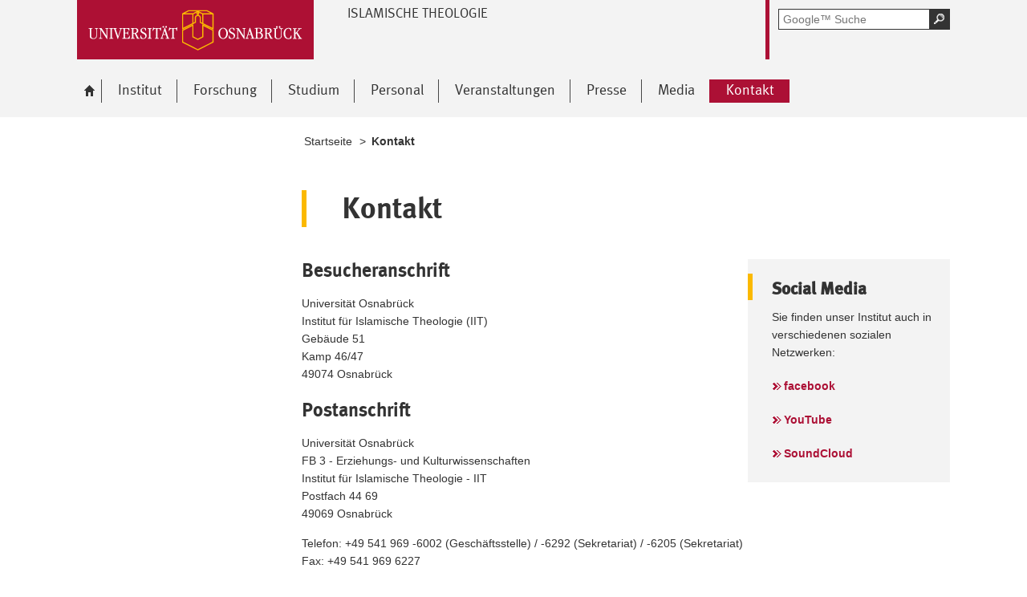

--- FILE ---
content_type: text/html; charset=utf-8
request_url: https://www.irp-cms.uni-osnabrueck.de/kontakt.html
body_size: 7899
content:
<!DOCTYPE html>
<html lang="de">
<head>
    <!--[if lt IE 7]><script type="text/javascript">document.createElement('abbr');</script><![endif]-->
    <script type="text/javascript">
      /*<![CDATA[*/
        var is_ie=false, is_ff=false, is_mac_ff=false, is_chrome=false, is_opera=false, is_ipad=false, is_mob=false;
     /* ]]> */
    </script>

<meta charset="utf-8">
<!-- 
	This website is powered by TYPO3 - inspiring people to share!
	TYPO3 is a free open source Content Management Framework initially created by Kasper Skaarhoj and licensed under GNU/GPL.
	TYPO3 is copyright 1998-2017 of Kasper Skaarhoj. Extensions are copyright of their respective owners.
	Information and contribution at http://typo3.org/
-->




<meta name="generator" content="TYPO3 CMS">


<link rel="stylesheet" type="text/css" href="/typo3temp/compressor/merged-92f69f508e536bffcf50e4f9a5fc8a3a-270ab5f2496bcadc0300f02c61850511.css?1764478135" media="all">
<!--[if IE 10]><link rel="stylesheet" type="text/css" href="/typo3temp/compressor/win_ie10-c77aa4219b13f273482ce8b99c3a69e0.css?1764478135" media="all"><![endif]-->
<!--[if IE 9]><link rel="stylesheet" type="text/css" href="/typo3temp/compressor/win_ie9-83fb4ac842551818e0603efd0d55bf07.css?1764478135" media="all"><![endif]-->
<!--[if IE 8]><link rel="stylesheet" type="text/css" href="/typo3temp/compressor/win_ie8-011e9f3045b3a4cf0101cac375ce6afa.css?1764478135" media="all"><![endif]-->
<!--[if IE 7]><link rel="stylesheet" type="text/css" href="/typo3temp/compressor/win_ie7-b85f72ef8c667b14fdccaf854504afb7.css?1764478135" media="all"><![endif]-->
<!--[if IE 6]><link rel="stylesheet" type="text/css" href="/typo3temp/compressor/win_ie6-921eca5794f3314ccb4cd5c25151f290.css?1764478135" media="all"><![endif]-->




<script src="/typo3temp/compressor/merged-f928e62abefca488b4dc7c004d928fd9-3e00dd25da1f503b6b354e45049d666e.js?1764478135" type="text/javascript"></script>



<title>Kontakt - irp</title><meta name="viewport" content="initial-scale=1.0, width=device-width" />
        <meta charset="UTF-8" />
        <meta name="description" content="Universität Osnabrück" />
        <meta name="keywords" content="" />        <script type="text/javascript">
        /*<![CDATA[*/
        if (is_mac_ff){ document.write('<link rel="stylesheet" type="text/css" href="/fileadmin/templates_global/public/css/browser/mac_ff.1376306220.css" />'); }
        if (is_chrome){ document.write('<link rel="stylesheet" type="text/css" href="/fileadmin/templates_global/public/css/browser/chrome.1376306220.css" />'); }
        if (is_opera){ document.write('<link rel="stylesheet" type="text/css" href="/fileadmin/templates_global/public/css/browser/opera.1376306220.css" />'); }
        if (is_ipad){ document.write('<link rel="stylesheet" media="all and (orientation:landscape)" href="/fileadmin/templates_global/public/css/browser/ipad_lc.1376306220.css"><link rel="stylesheet" media="all and (orientation:portrait)" href="/fileadmin/templates_global/public/css/browser/ipad_pt.css">'); }
        /* ]]> */
        </script>
        <link rel="icon" href="/favicon.ico" type="image/gif"/>
        <!-- <link rel="apple-touch-icon-precomposed" href="/fileadmin/templates_global/public/images/apple_touch_icon_57x57.png"/> -->
        <!-- <link rel="apple-touch-icon" href="/fileadmin/templates_global/public/images/apple_touch_icon_57x57.png" /> -->
        <!-- ipad: <link rel="apple-touch-icon" sizes="72x72" href="/fileadmin/templates_global/public/images/apple_touch_icon_72x72.png" /> -->
        <!-- iphone4: <link rel="apple-touch-icon" sizes="114x114" href="/fileadmin/templates_global/public/images/apple_touch_icon_114x114.png" /> -->


</head>
<body>

<!--[if IE 6 ]><div class="ie ie6"><![endif]-->
<!--[if IE 7 ]><div class="ie ie7"><![endif]-->
<!--[if IE 8 ]><div class="ie ie8"><![endif]-->
<!--[if IE 9 ]><div class="ie ie9"><![endif]-->


		
				
						<div class="wrapper standard">
					
			
	



<div id="top" class="container direct noprint">

	<div class="row">
		<div class="rowinner">
			<div id="navDirect">
				<p><span class="out">Direkt: </span></p>
				
				<ul>
					<li><span class="skip"><a href="/kontakt.html#content">Hauptinhalt dieser Seite</a></span></li>	
					<li><span class="skip"><a href="/kontakt.html#search">Portalweite Schnellsuche</a></span></li>
					<li><span class="skip"><a href="/kontakt.html#navMain">Hauptmenü</a></span></li>	
					<li><span class="skip"><a href="/kontakt.html#navService">Universität Osnabrück</a></span></li>
				</ul><hr class="structure" />
				
			</div><!-- #navDirect -->
		</div><!-- rowinner -->
	</div><!-- row -->

</div><!-- container direct -->

<!-- header.html START -->
<div class="container header">
	<div class="row">
		<div class="rowinner">
			<div class="col_12">


				<div class="logo">

					
							
									<a href="http://www.uni-osnabrueck.de/">
										<img alt="Link zur Startseite: Universität Osnabrück" src="/fileadmin/templates_global/public/img/header_logo.gif" width="295" height="74" />
									</a>
								
						

				</div><!-- logo -->

				<div class="float_left">

					
						<div class="fachbereich">
							<p><strong class="grossbuchstaben">Islamische Theologie</strong></p>
							
							<div class="clearer"></div>
						</div>
					
					<div class="float_right">
						<hr class="structure">
						<h1 class="out noprint">Navigation und Suche der Universität Osnabrück</h1>

						
								


<!-- Google CSE Search Box Begins -->
<div class="tx-macinasearchbox-pi1">
		
	<div id="search" class="noprint">
		<form id="suche" method="get" action="/startseite/google_suche.html" title="Googlesuche">
			<div class="formwrapper">
					<label>
					<input size="16" maxlength="50" name="q" placeholder="Google™ Suche" type="text"></label>
					<div class="morelink">
						<p>
							<input title="Suche starten" name="tx_indexedsearch[submit_button]" alt="Suche starten" class="sendButton focusClass" src="/fileadmin/templates_global/public/img/button_search.gif" type="image">
						</p>
					</div>
			</div>
			<div class="searchfooter"></div>

		</form>

	</div>

</div>
<!-- Google CSE Search Box Ends -->




									
							

						
									
								


					</div><!-- float_right -->
				</div><!-- float_left -->



				<div class="clearer"></div>
			</div><!-- col_12 -->
		</div><!-- rowinner -->
	</div><!-- row -->
</div><!-- container header -->
<!-- header.html END -->

<div class="container navigation noprint">

	<div class="row">
		<div class="rowinner">
			<div class="col_12">
	
				<div id="navMain"><h2 class="out">Hauptmenü</h2><ul><li class="start fl_default"><a href="/startseite.html?no_cache=1"><span class="common"><span class="bordered"><img src="/fileadmin/templates_global/public/img/home.gif" width="27" height="25" alt="zur Startseite der Universität Osnabrück" /><span class="out">Startseite</span></span></span></a></li><li class="fl_default"><a href="/institut/ueber_uns.html"><span class="common"><span class="bordered">Institut</span></span></a><div class="navSub noprint" style="display: none; opacity: 0;"><ul><li><a href="/institut/ueber_uns.html"><span class="common"><span class="bordered">Über Uns</span></span></a></li><li><a href="/institut/historie.html"><span class="common"><span class="bordered">Historie</span></span></a></li><li><a href="/institut/theologisches_profil.html"><span class="common"><span class="bordered">Theologisches Profil</span></span></a></li><li><a href="/institut/forschungsprofil.html"><span class="common"><span class="bordered">Forschungsprofil</span></span></a></li><li><a href="/institut/kooperationen.html"><span class="common"><span class="bordered">Kooperationen</span></span></a></li><li><a href="/institut/beiraete.html"><span class="common"><span class="bordered">Beiräte</span></span></a></li><li><a href="/institut/auszeichnungen.html"><span class="common"><span class="bordered">Auszeichnungen</span></span></a></li><li><a href="/institut/partner_und_unterstuetzer.html"><span class="common"><span class="bordered">Partner und Unterstützer</span></span></a></li><li><a href="/institut/wissenschaftliche_gesellschaft_fuer_islamische_theologie_wgit.html"><span class="common"><span class="bordered">Wissenschaftliche Gesellschaft für Islamische Theologie - WGIT</span></span></a></li></ul></div></li><li class="fl_shortcut"><a href="/forschung/lehrstuehle.html"><span class="common"><span class="bordered">Forschung</span></span></a><div class="navSub noprint" style="display: none; opacity: 0;"><ul><li><a href="/forschung/lehrstuehle.html"><span class="common"><span class="bordered">Lehrstühle</span></span></a></li><li><a href="/forschung/forschungsprojekte.html"><span class="common"><span class="bordered">Forschungsprojekte</span></span></a></li><li><a href="/forschung/publikationen.html"><span class="common"><span class="bordered">Publikationen</span></span></a></li><li><a href="/forschung/fachzeitschriften_des_iit.html"><span class="common"><span class="bordered">Fachzeitschriften des IIT</span></span></a></li><li><a href="/forschung/bibliothek.html"><span class="common"><span class="bordered">Bibliothek</span></span></a></li></ul></div></li><li class="fl_default"><a href="/studium/studieren_am_iit.html"><span class="common"><span class="bordered">Studium</span></span></a><div class="navSub noprint" style="display: none; opacity: 0;"><ul><li><a href="/studium/studieren_am_iit.html"><span class="common"><span class="bordered">Studieren am IIT</span></span></a></li><li><a href="/studium/hochschulinformationstag_hit.html"><span class="common"><span class="bordered">Hochschulinformationstag (HIT)</span></span></a></li><li><a href="/studium/studiengaenge.html"><span class="common"><span class="bordered">Studiengänge</span></span></a></li><li><a href="/studium/informationen_fuer_erstsemester.html"><span class="common"><span class="bordered">Informationen für Erstsemester</span></span></a></li><li><a href="/studium/lehrveranstaltungen/aktuelles_semester.html"><span class="common"><span class="bordered">Lehrveranstaltungen</span></span></a></li><li><a href="/studium/studienberatung.html"><span class="common"><span class="bordered">Studienberatung</span></span></a></li><li><a href="/studium/studentisches.html"><span class="common"><span class="bordered">Studentisches</span></span></a></li><li><a href="/studium/werkzeugkasten.html"><span class="common"><span class="bordered">Werkzeugkasten</span></span></a></li></ul></div></li><li class="fl_shortcut"><a href="/personal/uebersicht.html?no_cache=1"><span class="common"><span class="bordered">Personal</span></span></a><div class="navSub noprint" style="display: none; opacity: 0;"><ul><li><a href="/personal/uebersicht.html?no_cache=1"><span class="common"><span class="bordered">Übersicht</span></span></a></li><li><a href="/personal/verwaltung.html"><span class="common"><span class="bordered">Verwaltung</span></span></a></li><li><a href="/personal/koordination.html"><span class="common"><span class="bordered">Koordination</span></span></a></li><li><a href="/personal/professoren.html"><span class="common"><span class="bordered">Professoren</span></span></a></li><li><a href="/personal/vertretungsprofessoren.html"><span class="common"><span class="bordered">Vertretungsprofessoren</span></span></a></li><li><a href="/personal/wissenschaftliche_mitarbeiterinnen.html"><span class="common"><span class="bordered">Wissenschaftliche Mitarbeiter/innen</span></span></a></li><li><a href="/personal/gastprofessorin.html"><span class="common"><span class="bordered">Gastprofessor/in</span></span></a></li><li><a href="/personal/hilfskraefte.html"><span class="common"><span class="bordered">Hilfskräfte</span></span></a></li><li><a href="/personal/ehemalige_mitarbeiterinnen.html"><span class="common"><span class="bordered">Ehemalige Mitarbeiter/innen</span></span></a></li></ul></div></li><li class="fl_shortcut"><a href="/veranstaltungen/tagungen.html"><span class="common"><span class="bordered">Veranstaltungen</span></span></a><div class="navSub noprint" style="display: none; opacity: 0;"><ul><li><a href="/veranstaltungen/ueberblick_2008_2022.html"><span class="common"><span class="bordered">Überblick 2008 - 2022</span></span></a></li><li><a href="/veranstaltungen/tagungen.html"><span class="common"><span class="bordered">Tagungen</span></span></a></li><li><a href="/veranstaltungen/vortraege.html"><span class="common"><span class="bordered">Vorträge</span></span></a></li><li><a href="/veranstaltungen/ringvorlesungen.html"><span class="common"><span class="bordered">Ringvorlesungen</span></span></a></li><li><a href="/veranstaltungen/lecture_series.html"><span class="common"><span class="bordered">Lecture Series</span></span></a></li><li><a href="/veranstaltungen/interreligioese_veranstaltungen.html"><span class="common"><span class="bordered">Interreligiöse Veranstaltungen</span></span></a></li><li><a href="/veranstaltungen/summer_schools.html"><span class="common"><span class="bordered">Summer Schools</span></span></a></li><li><a href="/veranstaltungen/forschungsreisen.html"><span class="common"><span class="bordered">Forschungsreisen</span></span></a></li><li><a href="/veranstaltungen/imamweiterbildung.html?no_cache=1"><span class="common"><span class="bordered">Imamweiterbildung</span></span></a></li><li><a href="/veranstaltungen/lehrprogramme.html"><span class="common"><span class="bordered">Lehrprogramme</span></span></a></li><li><a href="/veranstaltungen/lesezirkel.html"><span class="common"><span class="bordered">Lesezirkel</span></span></a></li><li><a href="/veranstaltungen/kulturveranstaltungen.html?no_cache=1"><span class="common"><span class="bordered">Kulturveranstaltungen</span></span></a></li><li><a href="/veranstaltungen/workshops.html?no_cache=1"><span class="common"><span class="bordered">Workshops</span></span></a></li><li><a href="/veranstaltungen/besondere_veranstaltungen.html"><span class="common"><span class="bordered">Besondere Veranstaltungen</span></span></a></li><li><a href="/veranstaltungen/27_davo_kongress_2021_am_iit.html"><span class="common"><span class="bordered">27. DAVO Kongress 2021 am IIT</span></span></a></li></ul></div></li><li class="fl_shortcut"><a href="/presse/neuigkeiten.html"><span class="common"><span class="bordered">Presse</span></span></a><div class="navSub noprint" style="display: none; opacity: 0;"><ul><li><a href="/presse/neuigkeiten.html"><span class="common"><span class="bordered">Neuigkeiten</span></span></a></li><li><a href="/presse/presseecho.html"><span class="common"><span class="bordered">Presseecho</span></span></a></li><li><a href="/presse/newsletter.html"><span class="common"><span class="bordered">Newsletter</span></span></a></li><li><a href="/presse/archiv.html"><span class="common"><span class="bordered">Archiv</span></span></a></li></ul></div></li><li class="fl_shortcut"><a href="/veranstaltungen/tagungen.html"><span class="common"><span class="bordered">Media</span></span></a><div class="navSub noprint" style="display: none; opacity: 0;"><ul><li><a href="/media/bilder.html"><span class="common"><span class="bordered">Bilder</span></span></a></li><li><a href="/media/videos.html"><span class="common"><span class="bordered">Videos</span></span></a></li><li><a href="/media/audios.html"><span class="common"><span class="bordered">Audios</span></span></a></li><li><a href="/media/linkliste.html"><span class="common"><span class="bordered">Linkliste</span></span></a></li></ul></div></li><li class="active current fl_default"><strong><span class="common"><span class="bordered"><span class="out">Angezeigt: </span>Kontakt</span></span></strong></li></ul><div class="clearer"></div></div><!-- #navMain -->
	
				<div class="clearer"></div>
			</div><!-- col_12 -->
		</div><!-- rowinner -->
	</div><!-- row -->	

</div><!-- container navigation noprint -->

<div class="container main" id="content">

		<div class="row">
			<div class="rowinner">
			
				<div class="col_3 content first">
					
					<div class="navSub noprint">
		
</div><!-- navSub noprint -->
							
				</div><!-- col_3 content first -->
			
				<div class="col_9 content last">			
				
				<div class="breadcrumb">
	<hr class="structure" />
	<h2 class="out">Standortanzeiger</h2>
	
	<p><span class="prefix">Sie sind hier: </span>
		
		<a href="/startseite.html?no_cache=1">Startseite</a>&nbsp;&gt;&nbsp;<strong class="active">Kontakt</strong>
	</p><div class="clearer"></div><hr class="structure" />
	
			
</div>

<hr class="structure" />
<h1 class="out">Hauptinhalt</h1>
				
				

<div class="eb1">
		<!--TYPO3SEARCH_begin-->
			<h2 class="out">Topinformationen</h2>
		<!--TYPO3SEARCH_end-->

</div><!-- eb1 -->

<div class="eb2">
	<!--TYPO3SEARCH_begin-->
			
				<div class="anker" id="c11592"></div><h2>Kontakt</h2><div class="anker" id="c13915"></div>
<!-- cotentelements/Resources/Private/Templates/Elements/Coloredbox.html -->

		<div class="box colored">
	





<h3><strong>Social Media</strong></h3>
<p>Sie finden unser Institut auch in verschiedenen sozialen Netzwerken:</p>
<p><a href="http://www.facebook.com/iit.uos" title="Externer Link - öffnet in neuem Fenster" target="_blank" class="external-link">facebook</a></p>
<p><a href="http://www.youtube.com/user/IITOsnabrueck" title="Externer Link - öffnet in neuem Fenster" target="_blank" class="external-link">YouTube</a></p>
<p><a href="https://soundcloud.com/islamischetheologie" title="Externer Link - öffnet in neuem Fenster" target="_blank" class="external-link">SoundCloud</a></p>

<div class="clearer"></div>
</div>
<div class="anker" id="c13916"></div><h3 class="fontInhaltBigheadline">Besucheranschrift</h3><div class="fontInhaltText"><p>Universität Osnabrück<br />Institut für Islamische Theologie (IIT)<br />Gebäude 51<br />Kamp 46/47<br />49074 Osnabrück</p>
<h3>Postanschrift</h3>
<p>Universität Osnabrück<br />FB 3 - Erziehungs- und Kulturwissenschaften<br />Institut für Islamische Theologie - IIT<br />Postfach 44 69<br />49069 Osnabrück</p>
<p>Telefon: +49 541 969 -6002 (Geschäftsstelle) / -6292 (Sekretariat) / -6205 (Sekretariat)<br />Fax: +49 541 969 6227</p>
<p>E-Mail: <a href="mailto:info-iit@uni-osnabrueck.de" title="Kontaktanfrage" class="mail">info-iit@uni-osnabrueck.de</a></p>
<h3>Öffnungszeiten:</h3>
<p>Mo-Do<br />08:00 - 18:00 Uhr</p>
<p>Fr <br />08:00 - 12:00 Uhr</p>
<p>Aufenthalt nach Öffnungszeiten nur nach vorheriger Absprache</p>
<h3>Weitere Universitätsgebäude</h3>
<p>Die Adressen weiterer Universitätsgebäude in der Innenstadt und auf dem Westerberg finden Sie über die <a href="http://www.uni-osnabrueck.de/presse_oeffentlichkeit/lageplaene.html" title="Externer Link - öffnet in neuem Fenster" target="_blank" class="external-link">Lagepläne</a> der Universität, den Sie auch nach Schlagworten durchsuchen können. </p>
<h3 class="fontInhaltBigheadline">Parkmöglichkeiten</h3>
<p>Am Standort des IIT sind leider <strong>keine Parkmöglichkeiten </strong>vorhanden. Wir verweisen daher auf die umliegenden Garagen &quot;Ledenhof&quot; und &quot;Kamp&quot;, die sich in unmittelbare Nähe befinden.</p>
<p>Weitere Informationen erhalten Sie unter: <a href="http://www.opg-parken.de/Parkplatzsuche/Parkhaus?city=Osnabr%C3%BCck&amp;L=de" title="Externer Link - öffnet in neuem Fenster" target="_blank" class="external-link">www.opg-parken.de</a></p></div><div class="anker" id="c13918"></div><div class="trenner"></div><div class="anker" id="c13917"></div><h3>Kontaktformular</h3><div class="anker" id="c11593"></div><div class="Tx-Formhandler">
		
<div class="box form big">

	<form method="post" action="/kontakt.html" title=""><fieldset style="display: none;">
			<input type="hidden" name="id" value="1475" />
			<input type="hidden" name="formhandler[submitted]" value="1" />
		
			<input type="hidden" name="formhandler[randomID]" value="b167c5cbdb46b83b242e36f91479a578" />
		
			<input type="hidden" id="removeFile-b167c5cbdb46b83b242e36f91479a578" name="formhandler[removeFile]" value="" />
		
			<input type="hidden" id="removeFileField-b167c5cbdb46b83b242e36f91479a578" name="formhandler[removeFileField]" value="" />
		
			<input type="hidden" id="submitField-b167c5cbdb46b83b242e36f91479a578" name="formhandler[submitField]" value="" />
		
			<input type="hidden"  name="formhandler[step-2-next]"  id="ieHiddenField-b167c5cbdb46b83b242e36f91479a578" value="1" />
		</fieldset>
		<p><strong>Die mit <abbr title="Pflichtfeld" class="mandatory">*</abbr> markierten Felder sind Pflichtfelder.</strong></p>
		<input type="hidden" name="formhandler[submitted]" value="1" />
		<fieldset class="nolegend">	
			<legend><span>Angaben zur Person</span></legend>
			<label for="sel01">
				<span class="toplabel">Anrede </span><br class="none" />
				<select id="sel01" name="formhandler[anrede]">
					<option value="0" >bitte wählen</option>
					<option value="Frau" >Frau</option>
					<option value="Herr" >Herr</option>
				</select>
			</label><br class="none" />
			<div class="doublelabel">
				<div class="">
					<label for="txt_05" class="floatleft">
						<span class="toplabel">Vorname <abbr class="mandatory" title="Pflichtfeld">(*)</abbr></span><br class="none" />
						<input type="text" value="" id="txt_05" name="formhandler[vorname]" size="16" />
					</label><br class="none" />
				</div>
				<div class="">
					<label for="txt_06">
						<span class="toplabel">Nachname <abbr class="mandatory" title="Pflichtfeld">(*)</abbr></span><br class="none" />
						<input type="text" value="" id="txt_06" name="formhandler[nachname]" size="16" />
					</label><br class="none" />
				</div>
				<div class="clearer"></div>
			</div>
			<div class="doublelabel">
				<label for="txt_09" class="floatleft">
					<span class="toplabel">Telefon </span><br class="none" />
					<input type="text" value="" id="txt_09" name="formhandler[tel]" size="16" />
				</label><br class="none" />
				<div class="">
					<label for="txt_10">
						<span class="toplabel">E-Mail-Adresse <abbr class="mandatory" title="Pflichtfeld">(*)</abbr></span><br class="none" />
						<input type="text" value="" id="txt_10" name="formhandler[email]" size="30" />
					</label><br class="none" />
				</div>
				<div class="clearer"></div>
			</div>
		</fieldset>

		<fieldset class="nolegend">
			<legend><span>Nachricht</span></legend>
			<div class="toplabel">
				<label for="txt11">
					<span class="toplabel">Betreff </span><br class="none" />
					<input type="text" value="" id="txt11" name="formhandler[betreff]" size="30" /><br class="none" />
				</label><br class="none" />
			</div>
			<div class="toplabel ">
				<label for="area01">
					<span class="toplabel">Anfrage <abbr class="mandatory" title="Pflichtfeld">(*)</abbr> </span><br class="none" />
					<textarea id="area01" name="formhandler[anfrage]" rows="10" cols="30"></textarea>
				</label><br class="none" />
			</div>
		</fieldset>

		<fieldset class="nolegend">
			<legend><span>Abschicken</span></legend>
			<p><strong>Hinweis: </strong> Das Kontaktformular kann nur abgeschickt werden, wenn folgendes H&auml;ckchen gesetzt ist.</p>
			<div class="checkbox ">
				<label for="checkOption0301">
					<input type="checkbox" value="1"  id="checkOption0301" name="formhandler[datenschutz]" />
					<span>Ich bin/wir sind widerruflich mit der Erhebung, Nutzung und Verarbeitung meiner/unserer Daten einverstanden. Ich bin/wir sind damit einverstanden, dass mir/uns im Rahmen der von mir/uns abgeschlossenen Abonnements E-Mails zugesandt werden. Eine Weitergabe der Daten an Dritte ohne meine/unsere Einwilligung erfolgt nicht.<abbr class="mandatory" title="Pflichtfeld">(*)</abbr></span>
				</label><br class="none" />
			</div><!-- checkbox -->
		</fieldset>
		<div class="morelink">
			<p><input type="submit" value="Absenden" title="Absenden" /></p>
		</div>
	</form>
</div>


	</div>
	
			
		
	<!--TYPO3SEARCH_end-->
</div><!-- eb2 -->


				
				</div><!-- col_9 content last -->
				
				<div class="clearer"></div>
			</div><!-- rowinner -->
		</div><!-- row -->
		

</div><!-- container main -->



<div class="container footer">

	<h1>Footer</h1> 

		<div class="anker" id="c8344"></div>


<!-- -->
<div id="flyoutteaser">
  <!-- contentelements/Resources/Private/Templates/Elements/Flyoutteaser.html -->
	
</div>


	<div id="flag"></div>
	
	<div class="js_flag">
		
		<div class="row shortcuts noprint">
			
			<div class="rowinner">
		
				<div class="anker" id="c125"></div>

<!-- contentelements/Resources/Private/Templates/Elements/Shortcuts.html -->
<div class="col_12 content">
	<div class="box">

		<h2 lang="en">Quicklinks</h2>

		<ul>

			
				<li class="break_0">
					

								
									<div class="image">
										<a href="http://www-old.uni-osnabrueck.de/SchwarzesBrett/standard/schwarzesbrett.php" target="_blank" rel="noopener" class="-" title="Schwarzes Brett">
											<img title="Schwarzes Brett" alt="Schwarzes Brett" src="/fileadmin/templates_global/public/quicklink_icons/SchwarzesBrett.gif" width="120" height="80" />
										</a>
									</div>
								

								<p>
									<a href="http://www-old.uni-osnabrueck.de/SchwarzesBrett/standard/schwarzesbrett.php" target="_blank" rel="noopener" class="-" title="Schwarzes Brett">
										
									</a>
								</p>

						
				</li>
			
				<li class="break_1">
					

								
									<div class="image">
										<a href="https://www.uni-osnabrueck.de/universitaet/organisation/studentisches/studierenden_information_osnabrueck_studios.html" target="_blank" rel="noopener" class="external-link" title="Externer Link - öffnet im neuen Fenster">
											<img title="StudiOS" alt="StudiOS" src="/fileadmin/templates_global/public/quicklink_icons/StudiOS_01.gif" width="120" height="80" />
										</a>
									</div>
								

								<p>
									<a href="https://www.uni-osnabrueck.de/universitaet/organisation/studentisches/studierenden_information_osnabrueck_studios.html" target="_blank" rel="noopener" class="external-link" title="Externer Link - öffnet im neuen Fenster">
										
									</a>
								</p>

						
				</li>
			
				<li class="break_2">
					

								
									<div class="image">
										<a href="http://www.ub.uni-osnabrueck.de/" target="_blank" rel="noopener" class="-" title="Uni-Bibliothek">
											<img title="Uni-Bibliothek" alt="Uni-Bibliothek" src="/fileadmin/templates_global/public/quicklink_icons/Unibibliothek_01.gif" width="120" height="80" />
										</a>
									</div>
								

								<p>
									<a href="http://www.ub.uni-osnabrueck.de/" target="_blank" rel="noopener" class="-" title="Uni-Bibliothek">
										
									</a>
								</p>

						
				</li>
			
				<li class="break_3">
					

								
									<div class="image">
										<a href="http://studip.serv.uni-osnabrueck.de/" target="_blank" rel="noopener" class="-" title="Stud.IP">
											<img title="Stud.IP" alt="Stud.IP" src="/fileadmin/templates_global/public/quicklink_icons/Stud.IP.gif" width="120" height="80" />
										</a>
									</div>
								

								<p>
									<a href="http://studip.serv.uni-osnabrueck.de/" target="_blank" rel="noopener" class="-" title="Stud.IP">
										
									</a>
								</p>

						
				</li>
			
				<li class="break_4">
					

								
									<div class="image">
										<a href="https://www.uni-osnabrueck.de/universitaet/organisation/studentisches/international_office.html" target="_blank" rel="noopener" class="external-link" title="Externer Link - öffnet im neuen Fenster">
											<img title="Akademisches Auslandsamt" alt="Akademisches Auslandsamt" src="/fileadmin/templates_global/public/quicklink_icons/AkademischesAuslandsamt_01.gif" width="120" height="90" />
										</a>
									</div>
								

								<p>
									<a href="https://www.uni-osnabrueck.de/universitaet/organisation/studentisches/international_office.html" target="_blank" rel="noopener" class="external-link" title="Externer Link - öffnet im neuen Fenster">
										
									</a>
								</p>

						
				</li>
			
				<li class="break_5">
					

								
									<div class="image">
										<a href="https://www.uni-osnabrueck.de/universitaet/lageplaene.html" target="_blank" rel="noopener" class="external-link" title="Externer Link - öffnet im neuen Fenster">
											<img title="Lagepläne" alt="Lagepläne" src="/fileadmin/templates_global/public/quicklink_icons/Lageplaene.gif" width="120" height="80" />
										</a>
									</div>
								

								<p>
									<a href="https://www.uni-osnabrueck.de/universitaet/lageplaene.html" target="_blank" rel="noopener" class="external-link" title="Externer Link - öffnet im neuen Fenster">
										
									</a>
								</p>

						
				</li>
			
				<li class="break_0">
					

								
									<div class="image">
										<a href="http://www.rz.uni-osnabrueck.de/" target="_blank" rel="noopener" class="external-link" title="Externer Link - öffnet im neuen Fenster">
											<img title="Rechenzentrum" alt="Rechenzentrum" src="/fileadmin/templates_global/public/quicklink_icons/Rechenzentrum.gif" width="120" height="80" />
										</a>
									</div>
								

								<p>
									<a href="http://www.rz.uni-osnabrueck.de/" target="_blank" rel="noopener" class="external-link" title="Externer Link - öffnet im neuen Fenster">
										
									</a>
								</p>

						
				</li>
			
				<li class="break_1">
					

								
									<div class="image">
										<a href="https://www.uni-osnabrueck.de/forschung/nachwuchsfoerderung/zepros.html" target="_blank" rel="noopener" class="external-link" title="Externer Link - öffnet im neuen Fenster">
											<img title="Zentrum für Promovierende" alt="Zentrum für Promovierende" src="/fileadmin/templates_global/public/quicklink_icons/zepros.gif" width="120" height="80" />
										</a>
									</div>
								

								<p>
									<a href="https://www.uni-osnabrueck.de/forschung/nachwuchsfoerderung/zepros.html" target="_blank" rel="noopener" class="external-link" title="Externer Link - öffnet im neuen Fenster">
										
									</a>
								</p>

						
				</li>
			
				<li class="break_2">
					

								
									<div class="image">
										<a href="http://www.campus.uni-osnabrueck.de" target="_blank" rel="noopener" class="external-link" title="Externer Link - öffnet im neuen Fenster">
											<img title=" Online Prüfungs-Information und -Management" alt=" Online Prüfungs-Information und -Management" src="/fileadmin/templates_global/public/quicklink_icons/opium.gif" width="120" height="80" />
										</a>
									</div>
								

								<p>
									<a href="http://www.campus.uni-osnabrueck.de" target="_blank" rel="noopener" class="external-link" title="Externer Link - öffnet im neuen Fenster">
										
									</a>
								</p>

						
				</li>
			
				<li class="break_3">
					

								
									<div class="image">
										<a href="https://myuos.uni-osnabrueck.de/" target="_blank" rel="noopener">
											<img title="MyUOS" alt="MyUOS" src="/fileadmin/templates_global/public/quicklink_icons/MyUOS.gif" width="120" height="80" />
										</a>
									</div>
								

								<p>
									<a href="https://myuos.uni-osnabrueck.de/" target="_blank" rel="noopener">
										
									</a>
								</p>

						
				</li>
			
				<li class="break_4">
					

								
									<div class="image">
										<a href="https://sogo.uni-osnabrueck.de/SOGo/so/" target="_blank" rel="noopener">
											<img title="Webmail" alt="Webmail" src="/fileadmin/templates_global/public/quicklink_icons/Webmail.gif" width="120" height="80" />
										</a>
									</div>
								

								<p>
									<a href="https://sogo.uni-osnabrueck.de/SOGo/so/" target="_blank" rel="noopener">
										
									</a>
								</p>

						
				</li>
			
				<li class="break_5">
					

								
									<div class="image">
										<a href="http://www-old.uni-osnabrueck.de/138.php" target="_blank" rel="noopener">
											<img title="Link zum Veranstaltungsverzeichnis" alt="Link zum Veranstaltungsverzeichnis" src="/fileadmin/templates_global/public/quicklink_icons/Veranstaltungsverzeichnis.gif" width="120" height="94" />
										</a>
									</div>
								

								<p>
									<a href="http://www-old.uni-osnabrueck.de/138.php" target="_blank" rel="noopener">
										
									</a>
								</p>

						
				</li>
			

		</ul>
		<div class="clearer"></div>
	</div><!-- box -->
</div><!-- col_12 content -->

		
				<div class="clearer"></div>
			</div><!-- rowinner -->
			
		</div><!-- row shortcuts noprint -->
		
		<div class="row linkliste noprint">
			
			<div class="rowinner">
		
				<div class="col_3 content break_1"><div class="anker" id="c165"></div> 

<!--  Wenn Element für den Footer als Layout ausgewählt wurde, dann wrap es anders -->
<!-- contentelements/Resources/Private/Templates/Elements/Linkbox.html -->

				
				<div class="box">		
			



	<h3>Universität</h3>

<ul>
	
		<li>
			<a>Die Uni im Überblick</a>
     </li>		
	
		<li>
			<a>Forschung</a>
     </li>		
	
		<li>
			<a>Nachhaltigkeit</a>
     </li>		
	
		<li>
			<a>Stellenangebote</a>
     </li>		
	
		<li>
			<a>Zahlen, Daten, Fakten</a>
     </li>		
	
</ul>


	<div class="clearer"></div>
	</div>
</div><!-- col_3 content break_1 --><div class="col_3 content break_2"><div class="anker" id="c1163"></div> 

<!--  Wenn Element für den Footer als Layout ausgewählt wurde, dann wrap es anders -->
<!-- contentelements/Resources/Private/Templates/Elements/Linkbox.html -->

				
				<div class="box">		
			



	<h3>Studium und Lehre</h3>

<ul>
	
		<li>
			<a>International studieren</a>
     </li>		
	
		<li>
			<a>Online-Bewerbung</a>
     </li>		
	
		<li>
			<a href="http://www.zsb.uni-osnabrueck.de/" target="_blank" rel="noopener">Zentrale Studienberatung</a>
     </li>		
	
		<li>
			<a>Stipendien</a>
     </li>		
	
		<li>
			<a>Studiengänge A-Z</a>
     </li>		
	
		<li>
			<a href="http://www.virtuos.uni-osnabrueck.de" target="_blank" rel="noopener" class="-" title="virtUOS">virtUOS</a>
     </li>		
	
</ul>


	<div class="clearer"></div>
	</div>
</div><!-- col_3 content break_1 --><div class="col_3 content break_3"><div class="anker" id="c1164"></div> 

<!--  Wenn Element für den Footer als Layout ausgewählt wurde, dann wrap es anders -->
<!-- contentelements/Resources/Private/Templates/Elements/Linkbox.html -->

				
				<div class="box">		
			



	<h3>Öffentlichkeit</h3>

<ul>
	
		<li>
			<a>Botanischer Garten</a>
     </li>		
	
		<li>
			<a href="/startseite.html?no_cache=1">Technologietransfer</a>
     </li>		
	
		<li>
			<a href="http://www-old.uni-osnabrueck.de/kalender/mlist.php?month=8&amp;year=2013&amp;mystyle=&amp;sid=" target="_blank" rel="noopener" class="external-link" title="Externer Link - öffnet im neuen Fenster">Veranstaltungen</a>
     </li>		
	
</ul>


	<div class="clearer"></div>
	</div>
</div><!-- col_3 content break_1 --><div class="col_3 content break_4"><div class="anker" id="c1165"></div> 

<!--  Wenn Element für den Footer als Layout ausgewählt wurde, dann wrap es anders -->
<!-- contentelements/Resources/Private/Templates/Elements/Linkbox.html -->

				
				<div class="box">		
			



	<h3>Service</h3>

<ul>
	
		<li>
			<a href="/kontakt.html">Kontakt</a>
     </li>		
	
		<li>
			<a href="/kontakt/impressum.html">Impressum</a>
     </li>		
	
		<li>
			<a href="https://www.uni-osnabrueck.de/intranet/an_oder_abmelden.html" target="_blank" rel="noopener" class="external-link" title="Externer Link - öffnet im neuen Fenster">Intranet</a>
     </li>		
	
		<li>
			<a>Presse</a>
     </li>		
	
		<li>
			<a href="https://www.uni-osnabrueck.de/serviceseiten/datenschutz/" target="_blank" rel="noopener" class="external-link" title="Externer Link - öffnet im neuen Fenster">Datenschutzerklärung</a>
     </li>		
	
</ul>


	<div class="clearer"></div>
	</div>
</div><!-- col_3 content break_1 -->
		
				<div class="clearer"></div>
			</div><!-- rowinner -->
			
		</div><!-- row linkliste noprint -->		
	</div>	<!-- js_flag -->
	
	<div class="row socialmedia"><div class="rowinner"><div class="col_12"><hr class="structure" /><div class="lastchanged"><p> Letzte Änderung: <strong>11. Dezember 2024</strong></p></div><div class="pagefooter pageservice noprint">  <span class="totop"><a href="/kontakt.html#top"><img alt="zum Seitenanfang springen" src="/fileadmin/templates_global/public/img/footer_totop.png" /></a></span></div></div><!-- col_12 --><div class="clearer"></div></div><!-- rowinner --></div><!-- row socialmedia -->
	
</div><!-- container footer -->

</div>

<!--[if IE 6 ]></div><![endif]-->
<!--[if IE 7 ]></div><![endif]-->
<!--[if IE 8 ]></div><![endif]-->
<!--[if IE 9 ]></div><![endif]-->



<!-- PIWIK START -->

<!-- Piwik -->
<script type="text/javascript">

  var _paq = _paq || [];

  _paq.push(['disableCookies']);  
  _paq.push(['trackPageView']);
  _paq.push(['enableLinkTracking']);

  (function() {
    var u="//analytics.rz.uni-osnabrueck.de/piwik/";
    _paq.push(['setTrackerUrl', u+'piwik.php']);
    _paq.push(['setSiteId',29 ]);
    var d=document, g=d.createElement('script'), s=d.getElementsByTagName('script')[0];
    g.type='text/javascript'; g.async=true; g.defer=true; g.src=u+'piwik.js'; s.parentNode.insertBefore(g,s);
  })();

</script>

<noscript>
<p><img src="//analytics.rz.uni-osnabrueck.de/piwik/piwik.php?idsite=29&rec=1" style="border:0;" alt="" /></p>
</noscript>

<!-- End Piwik Code -->


<!-- PIWIK END -->








<script src="/fileadmin/templates_global/public/js/docbehaviour.1376306220.js" type="text/javascript"></script>




</body>
</html>
<!-- Parsetime: 0ms -->